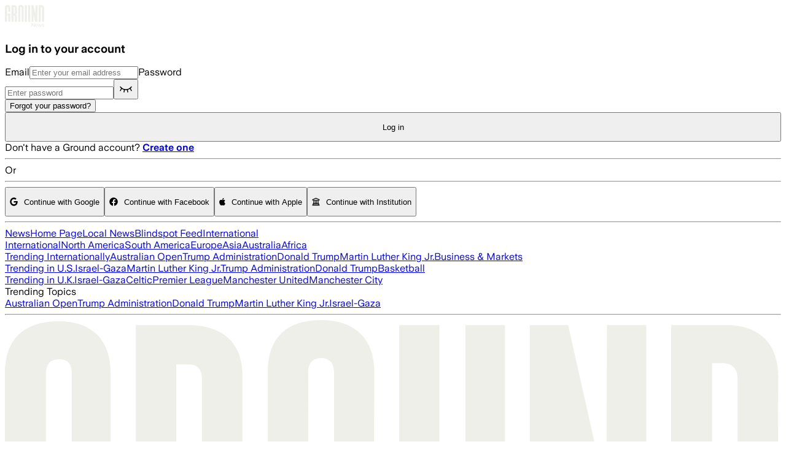

--- FILE ---
content_type: application/javascript; charset=UTF-8
request_url: https://ground.news/_next/static/chunks/ae4933f9a70a9ba5.js
body_size: 17828
content:
;!function(){try { var e="undefined"!=typeof globalThis?globalThis:"undefined"!=typeof global?global:"undefined"!=typeof window?window:"undefined"!=typeof self?self:{},n=(new e.Error).stack;n&&((e._debugIds|| (e._debugIds={}))[n]="a1683df2-f776-09ac-774f-c3462643b428")}catch(e){}}();
(globalThis.TURBOPACK||(globalThis.TURBOPACK=[])).push(["object"==typeof document?document.currentScript:void 0,488143,(e,i,t)=>{"use strict";function r({widthInt:e,heightInt:i,blurWidth:t,blurHeight:r,blurDataURL:n,objectFit:o}){let a=t?40*t:e,s=r?40*r:i,l=a&&s?`viewBox='0 0 ${a} ${s}'`:"";return`%3Csvg xmlns='http://www.w3.org/2000/svg' ${l}%3E%3Cfilter id='b' color-interpolation-filters='sRGB'%3E%3CfeGaussianBlur stdDeviation='20'/%3E%3CfeColorMatrix values='1 0 0 0 0 0 1 0 0 0 0 0 1 0 0 0 0 0 100 -1' result='s'/%3E%3CfeFlood x='0' y='0' width='100%25' height='100%25'/%3E%3CfeComposite operator='out' in='s'/%3E%3CfeComposite in2='SourceGraphic'/%3E%3CfeGaussianBlur stdDeviation='20'/%3E%3C/filter%3E%3Cimage width='100%25' height='100%25' x='0' y='0' preserveAspectRatio='${l?"none":"contain"===o?"xMidYMid":"cover"===o?"xMidYMid slice":"none"}' style='filter: url(%23b);' href='${n}'/%3E%3C/svg%3E`}Object.defineProperty(t,"__esModule",{value:!0}),Object.defineProperty(t,"getImageBlurSvg",{enumerable:!0,get:function(){return r}})},987690,(e,i,t)=>{"use strict";Object.defineProperty(t,"__esModule",{value:!0});var r={VALID_LOADERS:function(){return o},imageConfigDefault:function(){return a}};for(var n in r)Object.defineProperty(t,n,{enumerable:!0,get:r[n]});let o=["default","imgix","cloudinary","akamai","custom"],a={deviceSizes:[640,750,828,1080,1200,1920,2048,3840],imageSizes:[32,48,64,96,128,256,384],path:"/_next/image",loader:"default",loaderFile:"",domains:[],disableStaticImages:!1,minimumCacheTTL:14400,formats:["image/webp"],maximumRedirects:3,dangerouslyAllowLocalIP:!1,dangerouslyAllowSVG:!1,contentSecurityPolicy:"script-src 'none'; frame-src 'none'; sandbox;",contentDispositionType:"attachment",localPatterns:void 0,remotePatterns:[],qualities:[75],unoptimized:!1}},908927,(e,i,t)=>{"use strict";Object.defineProperty(t,"__esModule",{value:!0}),Object.defineProperty(t,"getImgProps",{enumerable:!0,get:function(){return u}}),e.r(233525);let r=e.r(543369),n=e.r(488143),o=e.r(987690),a=["-moz-initial","fill","none","scale-down",void 0];function s(e){return void 0!==e.default}function l(e){return void 0===e?e:"number"==typeof e?Number.isFinite(e)?e:NaN:"string"==typeof e&&/^[0-9]+$/.test(e)?parseInt(e,10):NaN}function u({src:e,sizes:i,unoptimized:t=!1,priority:u=!1,preload:d=!1,loading:c,className:f,quality:m,width:b,height:w,fill:p=!1,style:g,overrideSrc:h,onLoad:v,onLoadingComplete:y,placeholder:x="empty",blurDataURL:O,fetchPriority:S,decoding:E="async",layout:_,objectFit:P,objectPosition:k,lazyBoundary:C,lazyRoot:j,...M},A){var I;let T,z,N,{imgConf:W,showAltText:F,blurComplete:R,defaultLoader:V}=A,U=W||o.imageConfigDefault;if("allSizes"in U)T=U;else{let e=[...U.deviceSizes,...U.imageSizes].sort((e,i)=>e-i),i=U.deviceSizes.sort((e,i)=>e-i),t=U.qualities?.sort((e,i)=>e-i);T={...U,allSizes:e,deviceSizes:i,qualities:t}}if(void 0===V)throw Object.defineProperty(Error("images.loaderFile detected but the file is missing default export.\nRead more: https://nextjs.org/docs/messages/invalid-images-config"),"__NEXT_ERROR_CODE",{value:"E163",enumerable:!1,configurable:!0});let L=M.loader||V;delete M.loader,delete M.srcSet;let D="__next_img_default"in L;if(D){if("custom"===T.loader)throw Object.defineProperty(Error(`Image with src "${e}" is missing "loader" prop.
Read more: https://nextjs.org/docs/messages/next-image-missing-loader`),"__NEXT_ERROR_CODE",{value:"E252",enumerable:!1,configurable:!0})}else{let e=L;L=i=>{let{config:t,...r}=i;return e(r)}}if(_){"fill"===_&&(p=!0);let e={intrinsic:{maxWidth:"100%",height:"auto"},responsive:{width:"100%",height:"auto"}}[_];e&&(g={...g,...e});let t={responsive:"100vw",fill:"100vw"}[_];t&&!i&&(i=t)}let B="",q=l(b),$=l(w);if((I=e)&&"object"==typeof I&&(s(I)||void 0!==I.src)){let i=s(e)?e.default:e;if(!i.src)throw Object.defineProperty(Error(`An object should only be passed to the image component src parameter if it comes from a static image import. It must include src. Received ${JSON.stringify(i)}`),"__NEXT_ERROR_CODE",{value:"E460",enumerable:!1,configurable:!0});if(!i.height||!i.width)throw Object.defineProperty(Error(`An object should only be passed to the image component src parameter if it comes from a static image import. It must include height and width. Received ${JSON.stringify(i)}`),"__NEXT_ERROR_CODE",{value:"E48",enumerable:!1,configurable:!0});if(z=i.blurWidth,N=i.blurHeight,O=O||i.blurDataURL,B=i.src,!p)if(q||$){if(q&&!$){let e=q/i.width;$=Math.round(i.height*e)}else if(!q&&$){let e=$/i.height;q=Math.round(i.width*e)}}else q=i.width,$=i.height}let G=!u&&!d&&("lazy"===c||void 0===c);(!(e="string"==typeof e?e:B)||e.startsWith("data:")||e.startsWith("blob:"))&&(t=!0,G=!1),T.unoptimized&&(t=!0),D&&!T.dangerouslyAllowSVG&&e.split("?",1)[0].endsWith(".svg")&&(t=!0);let H=l(m),X=Object.assign(p?{position:"absolute",height:"100%",width:"100%",left:0,top:0,right:0,bottom:0,objectFit:P,objectPosition:k}:{},F?{}:{color:"transparent"},g),Y=R||"empty"===x?null:"blur"===x?`url("data:image/svg+xml;charset=utf-8,${(0,n.getImageBlurSvg)({widthInt:q,heightInt:$,blurWidth:z,blurHeight:N,blurDataURL:O||"",objectFit:X.objectFit})}")`:`url("${x}")`,Z=a.includes(X.objectFit)?"fill"===X.objectFit?"100% 100%":"cover":X.objectFit,K=Y?{backgroundSize:Z,backgroundPosition:X.objectPosition||"50% 50%",backgroundRepeat:"no-repeat",backgroundImage:Y}:{},Q=function({config:e,src:i,unoptimized:t,width:n,quality:o,sizes:a,loader:s}){if(t){let e=(0,r.getDeploymentId)();if(i.startsWith("/")&&!i.startsWith("//")&&e){let t=i.includes("?")?"&":"?";i=`${i}${t}dpl=${e}`}return{src:i,srcSet:void 0,sizes:void 0}}let{widths:l,kind:u}=function({deviceSizes:e,allSizes:i},t,r){if(r){let t=/(^|\s)(1?\d?\d)vw/g,n=[];for(let e;e=t.exec(r);)n.push(parseInt(e[2]));if(n.length){let t=.01*Math.min(...n);return{widths:i.filter(i=>i>=e[0]*t),kind:"w"}}return{widths:i,kind:"w"}}return"number"!=typeof t?{widths:e,kind:"w"}:{widths:[...new Set([t,2*t].map(e=>i.find(i=>i>=e)||i[i.length-1]))],kind:"x"}}(e,n,a),d=l.length-1;return{sizes:a||"w"!==u?a:"100vw",srcSet:l.map((t,r)=>`${s({config:e,src:i,quality:o,width:t})} ${"w"===u?t:r+1}${u}`).join(", "),src:s({config:e,src:i,quality:o,width:l[d]})}}({config:T,src:e,unoptimized:t,width:q,quality:H,sizes:i,loader:L}),J=G?"lazy":c;return{props:{...M,loading:J,fetchPriority:S,width:q,height:$,decoding:E,className:f,style:{...X,...K},sizes:Q.sizes,srcSet:Q.srcSet,src:h||Q.src},meta:{unoptimized:t,preload:d||u,placeholder:x,fill:p}}}},898879,(e,i,t)=>{"use strict";Object.defineProperty(t,"__esModule",{value:!0}),Object.defineProperty(t,"default",{enumerable:!0,get:function(){return s}});let r=e.r(271645),n="undefined"==typeof window,o=n?()=>{}:r.useLayoutEffect,a=n?()=>{}:r.useEffect;function s(e){let{headManager:i,reduceComponentsToState:t}=e;function s(){if(i&&i.mountedInstances){let e=r.Children.toArray(Array.from(i.mountedInstances).filter(Boolean));i.updateHead(t(e))}}return n&&(i?.mountedInstances?.add(e.children),s()),o(()=>(i?.mountedInstances?.add(e.children),()=>{i?.mountedInstances?.delete(e.children)})),o(()=>(i&&(i._pendingUpdate=s),()=>{i&&(i._pendingUpdate=s)})),a(()=>(i&&i._pendingUpdate&&(i._pendingUpdate(),i._pendingUpdate=null),()=>{i&&i._pendingUpdate&&(i._pendingUpdate(),i._pendingUpdate=null)})),null}},325633,(e,i,t)=>{"use strict";Object.defineProperty(t,"__esModule",{value:!0});var r={default:function(){return w},defaultHead:function(){return c}};for(var n in r)Object.defineProperty(t,n,{enumerable:!0,get:r[n]});let o=e.r(555682),a=e.r(190809),s=e.r(843476),l=a._(e.r(271645)),u=o._(e.r(898879)),d=e.r(742732);function c(){return[(0,s.jsx)("meta",{charSet:"utf-8"},"charset"),(0,s.jsx)("meta",{name:"viewport",content:"width=device-width"},"viewport")]}function f(e,i){return"string"==typeof i||"number"==typeof i?e:i.type===l.default.Fragment?e.concat(l.default.Children.toArray(i.props.children).reduce((e,i)=>"string"==typeof i||"number"==typeof i?e:e.concat(i),[])):e.concat(i)}e.r(233525);let m=["name","httpEquiv","charSet","itemProp"];function b(e){let i,t,r,n;return e.reduce(f,[]).reverse().concat(c().reverse()).filter((i=new Set,t=new Set,r=new Set,n={},e=>{let o=!0,a=!1;if(e.key&&"number"!=typeof e.key&&e.key.indexOf("$")>0){a=!0;let t=e.key.slice(e.key.indexOf("$")+1);i.has(t)?o=!1:i.add(t)}switch(e.type){case"title":case"base":t.has(e.type)?o=!1:t.add(e.type);break;case"meta":for(let i=0,t=m.length;i<t;i++){let t=m[i];if(e.props.hasOwnProperty(t))if("charSet"===t)r.has(t)?o=!1:r.add(t);else{let i=e.props[t],r=n[t]||new Set;("name"!==t||!a)&&r.has(i)?o=!1:(r.add(i),n[t]=r)}}}return o})).reverse().map((e,i)=>{let t=e.key||i;return l.default.cloneElement(e,{key:t})})}let w=function({children:e}){let i=(0,l.useContext)(d.HeadManagerContext);return(0,s.jsx)(u.default,{reduceComponentsToState:b,headManager:i,children:e})};("function"==typeof t.default||"object"==typeof t.default&&null!==t.default)&&void 0===t.default.__esModule&&(Object.defineProperty(t.default,"__esModule",{value:!0}),Object.assign(t.default,t),i.exports=t.default)},918556,(e,i,t)=>{"use strict";Object.defineProperty(t,"__esModule",{value:!0}),Object.defineProperty(t,"ImageConfigContext",{enumerable:!0,get:function(){return o}});let r=e.r(555682)._(e.r(271645)),n=e.r(987690),o=r.default.createContext(n.imageConfigDefault)},670965,(e,i,t)=>{"use strict";function r(e,i){let t=e||75;return i?.qualities?.length?i.qualities.reduce((e,i)=>Math.abs(i-t)<Math.abs(e-t)?i:e,0):t}Object.defineProperty(t,"__esModule",{value:!0}),Object.defineProperty(t,"findClosestQuality",{enumerable:!0,get:function(){return r}})},1948,(e,i,t)=>{"use strict";Object.defineProperty(t,"__esModule",{value:!0}),Object.defineProperty(t,"default",{enumerable:!0,get:function(){return a}});let r=e.r(670965),n=e.r(543369);function o({config:e,src:i,width:t,quality:o}){if(i.startsWith("/")&&i.includes("?")&&e.localPatterns?.length===1&&"**"===e.localPatterns[0].pathname&&""===e.localPatterns[0].search)throw Object.defineProperty(Error(`Image with src "${i}" is using a query string which is not configured in images.localPatterns.
Read more: https://nextjs.org/docs/messages/next-image-unconfigured-localpatterns`),"__NEXT_ERROR_CODE",{value:"E871",enumerable:!1,configurable:!0});let a=(0,r.findClosestQuality)(o,e),s=(0,n.getDeploymentId)();return`${e.path}?url=${encodeURIComponent(i)}&w=${t}&q=${a}${i.startsWith("/")&&s?`&dpl=${s}`:""}`}o.__next_img_default=!0;let a=o},605500,(e,i,t)=>{"use strict";Object.defineProperty(t,"__esModule",{value:!0}),Object.defineProperty(t,"Image",{enumerable:!0,get:function(){return y}});let r=e.r(555682),n=e.r(190809),o=e.r(843476),a=n._(e.r(271645)),s=r._(e.r(174080)),l=r._(e.r(325633)),u=e.r(908927),d=e.r(987690),c=e.r(918556);e.r(233525);let f=e.r(65856),m=r._(e.r(1948)),b=e.r(818581),w={deviceSizes:[370,600,1024,1440],imageSizes:[64,128,256],qualities:[75],path:"/_next/image",loader:"default",dangerouslyAllowSVG:!1,unoptimized:!1};function p(e,i,t,r,n,o,a){let s=e?.src;e&&e["data-loaded-src"]!==s&&(e["data-loaded-src"]=s,("decode"in e?e.decode():Promise.resolve()).catch(()=>{}).then(()=>{if(e.parentElement&&e.isConnected){if("empty"!==i&&n(!0),t?.current){let i=new Event("load");Object.defineProperty(i,"target",{writable:!1,value:e});let r=!1,n=!1;t.current({...i,nativeEvent:i,currentTarget:e,target:e,isDefaultPrevented:()=>r,isPropagationStopped:()=>n,persist:()=>{},preventDefault:()=>{r=!0,i.preventDefault()},stopPropagation:()=>{n=!0,i.stopPropagation()}})}r?.current&&r.current(e)}}))}function g(e){return a.use?{fetchPriority:e}:{fetchpriority:e}}"undefined"==typeof window&&(globalThis.__NEXT_IMAGE_IMPORTED=!0);let h=(0,a.forwardRef)(({src:e,srcSet:i,sizes:t,height:r,width:n,decoding:s,className:l,style:u,fetchPriority:d,placeholder:c,loading:f,unoptimized:m,fill:w,onLoadRef:h,onLoadingCompleteRef:v,setBlurComplete:y,setShowAltText:x,sizesInput:O,onLoad:S,onError:E,..._},P)=>{let k=(0,a.useCallback)(e=>{e&&(E&&(e.src=e.src),e.complete&&p(e,c,h,v,y,m,O))},[e,c,h,v,y,E,m,O]),C=(0,b.useMergedRef)(P,k);return(0,o.jsx)("img",{..._,...g(d),loading:f,width:n,height:r,decoding:s,"data-nimg":w?"fill":"1",className:l,style:u,sizes:t,srcSet:i,src:e,ref:C,onLoad:e=>{p(e.currentTarget,c,h,v,y,m,O)},onError:e=>{x(!0),"empty"!==c&&y(!0),E&&E(e)}})});function v({isAppRouter:e,imgAttributes:i}){let t={as:"image",imageSrcSet:i.srcSet,imageSizes:i.sizes,crossOrigin:i.crossOrigin,referrerPolicy:i.referrerPolicy,...g(i.fetchPriority)};return e&&s.default.preload?(s.default.preload(i.src,t),null):(0,o.jsx)(l.default,{children:(0,o.jsx)("link",{rel:"preload",href:i.srcSet?void 0:i.src,...t},"__nimg-"+i.src+i.srcSet+i.sizes)})}let y=(0,a.forwardRef)((e,i)=>{let t=(0,a.useContext)(f.RouterContext),r=(0,a.useContext)(c.ImageConfigContext),n=(0,a.useMemo)(()=>{let e=w||r||d.imageConfigDefault,i=[...e.deviceSizes,...e.imageSizes].sort((e,i)=>e-i),t=e.deviceSizes.sort((e,i)=>e-i),n=e.qualities?.sort((e,i)=>e-i);return{...e,allSizes:i,deviceSizes:t,qualities:n,localPatterns:"undefined"==typeof window?r?.localPatterns:e.localPatterns}},[r]),{onLoad:s,onLoadingComplete:l}=e,b=(0,a.useRef)(s);(0,a.useEffect)(()=>{b.current=s},[s]);let p=(0,a.useRef)(l);(0,a.useEffect)(()=>{p.current=l},[l]);let[g,y]=(0,a.useState)(!1),[x,O]=(0,a.useState)(!1),{props:S,meta:E}=(0,u.getImgProps)(e,{defaultLoader:m.default,imgConf:n,blurComplete:g,showAltText:x});return(0,o.jsxs)(o.Fragment,{children:[(0,o.jsx)(h,{...S,unoptimized:E.unoptimized,placeholder:E.placeholder,fill:E.fill,onLoadRef:b,onLoadingCompleteRef:p,setBlurComplete:y,setShowAltText:O,sizesInput:e.sizes,ref:i}),E.preload?(0,o.jsx)(v,{isAppRouter:!t,imgAttributes:S}):null]})});("function"==typeof t.default||"object"==typeof t.default&&null!==t.default)&&void 0===t.default.__esModule&&(Object.defineProperty(t.default,"__esModule",{value:!0}),Object.assign(t.default,t),i.exports=t.default)},794909,(e,i,t)=>{"use strict";Object.defineProperty(t,"__esModule",{value:!0});var r={default:function(){return d},getImageProps:function(){return u}};for(var n in r)Object.defineProperty(t,n,{enumerable:!0,get:r[n]});let o=e.r(555682),a=e.r(908927),s=e.r(605500),l=o._(e.r(1948));function u(e){let{props:i}=(0,a.getImgProps)(e,{defaultLoader:l.default,imgConf:{deviceSizes:[370,600,1024,1440],imageSizes:[64,128,256],qualities:[75],path:"/_next/image",loader:"default",dangerouslyAllowSVG:!1,unoptimized:!1}});for(let[e,t]of Object.entries(i))void 0===t&&delete i[e];return{props:i}}let d=s.Image},657688,(e,i,t)=>{i.exports=e.r(794909)},176822,(e,i,t)=>{!function(r,n){"use strict";var o="function",a="undefined",s="object",l="string",u="major",d="model",c="name",f="type",m="vendor",b="version",w="architecture",p="console",g="mobile",h="tablet",v="smarttv",y="wearable",x="embedded",O="Amazon",S="Apple",E="ASUS",_="BlackBerry",P="Browser",k="Chrome",C="Firefox",j="Google",M="Huawei",A="Microsoft",I="Motorola",T="Opera",z="Samsung",N="Sharp",W="Sony",F="Xiaomi",R="Zebra",V="Facebook",U="Chromium OS",L="Mac OS",D=" Browser",B=function(e,i){var t={};for(var r in e)i[r]&&i[r].length%2==0?t[r]=i[r].concat(e[r]):t[r]=e[r];return t},q=function(e){for(var i={},t=0;t<e.length;t++)i[e[t].toUpperCase()]=e[t];return i},$=function(e,i){return typeof e===l&&-1!==G(i).indexOf(G(e))},G=function(e){return e.toLowerCase()},H=function(e,i){if(typeof e===l)return e=e.replace(/^\s\s*/,""),typeof i===a?e:e.substring(0,500)},X=function(e,i){for(var t,r,n,a,l,u,d=0;d<i.length&&!l;){var c=i[d],f=i[d+1];for(t=r=0;t<c.length&&!l&&c[t];)if(l=c[t++].exec(e))for(n=0;n<f.length;n++)u=l[++r],typeof(a=f[n])===s&&a.length>0?2===a.length?typeof a[1]==o?this[a[0]]=a[1].call(this,u):this[a[0]]=a[1]:3===a.length?typeof a[1]!==o||a[1].exec&&a[1].test?this[a[0]]=u?u.replace(a[1],a[2]):void 0:this[a[0]]=u?a[1].call(this,u,a[2]):void 0:4===a.length&&(this[a[0]]=u?a[3].call(this,u.replace(a[1],a[2])):void 0):this[a]=u||void 0;d+=2}},Y=function(e,i){for(var t in i)if(typeof i[t]===s&&i[t].length>0){for(var r=0;r<i[t].length;r++)if($(i[t][r],e))return"?"===t?void 0:t}else if($(i[t],e))return"?"===t?void 0:t;return i.hasOwnProperty("*")?i["*"]:e},Z={ME:"4.90","NT 3.11":"NT3.51","NT 4.0":"NT4.0",2e3:"NT 5.0",XP:["NT 5.1","NT 5.2"],Vista:"NT 6.0",7:"NT 6.1",8:"NT 6.2",8.1:"NT 6.3",10:["NT 6.4","NT 10.0"],RT:"ARM"},K={browser:[[/\b(?:crmo|crios)\/([\w\.]+)/i],[b,[c,"Chrome"]],[/edg(?:e|ios|a)?\/([\w\.]+)/i],[b,[c,"Edge"]],[/(opera mini)\/([-\w\.]+)/i,/(opera [mobiletab]{3,6})\b.+version\/([-\w\.]+)/i,/(opera)(?:.+version\/|[\/ ]+)([\w\.]+)/i],[c,b],[/opios[\/ ]+([\w\.]+)/i],[b,[c,T+" Mini"]],[/\bop(?:rg)?x\/([\w\.]+)/i],[b,[c,T+" GX"]],[/\bopr\/([\w\.]+)/i],[b,[c,T]],[/\bb[ai]*d(?:uhd|[ub]*[aekoprswx]{5,6})[\/ ]?([\w\.]+)/i],[b,[c,"Baidu"]],[/\b(?:mxbrowser|mxios|myie2)\/?([-\w\.]*)\b/i],[b,[c,"Maxthon"]],[/(kindle)\/([\w\.]+)/i,/(lunascape|maxthon|netfront|jasmine|blazer|sleipnir)[\/ ]?([\w\.]*)/i,/(avant|iemobile|slim(?:browser|boat|jet))[\/ ]?([\d\.]*)/i,/(?:ms|\()(ie) ([\w\.]+)/i,/(flock|rockmelt|midori|epiphany|silk|skyfire|ovibrowser|bolt|iron|vivaldi|iridium|phantomjs|bowser|qupzilla|falkon|rekonq|puffin|brave|whale(?!.+naver)|qqbrowserlite|duckduckgo|klar|helio|(?=comodo_)?dragon)\/([-\w\.]+)/i,/(heytap|ovi|115)browser\/([\d\.]+)/i,/(weibo)__([\d\.]+)/i],[c,b],[/quark(?:pc)?\/([-\w\.]+)/i],[b,[c,"Quark"]],[/\bddg\/([\w\.]+)/i],[b,[c,"DuckDuckGo"]],[/(?:\buc? ?browser|(?:juc.+)ucweb)[\/ ]?([\w\.]+)/i],[b,[c,"UC"+P]],[/microm.+\bqbcore\/([\w\.]+)/i,/\bqbcore\/([\w\.]+).+microm/i,/micromessenger\/([\w\.]+)/i],[b,[c,"WeChat"]],[/konqueror\/([\w\.]+)/i],[b,[c,"Konqueror"]],[/trident.+rv[: ]([\w\.]{1,9})\b.+like gecko/i],[b,[c,"IE"]],[/ya(?:search)?browser\/([\w\.]+)/i],[b,[c,"Yandex"]],[/slbrowser\/([\w\.]+)/i],[b,[c,"Smart Lenovo "+P]],[/(avast|avg)\/([\w\.]+)/i],[[c,/(.+)/,"$1 Secure "+P],b],[/\bfocus\/([\w\.]+)/i],[b,[c,C+" Focus"]],[/\bopt\/([\w\.]+)/i],[b,[c,T+" Touch"]],[/coc_coc\w+\/([\w\.]+)/i],[b,[c,"Coc Coc"]],[/dolfin\/([\w\.]+)/i],[b,[c,"Dolphin"]],[/coast\/([\w\.]+)/i],[b,[c,T+" Coast"]],[/miuibrowser\/([\w\.]+)/i],[b,[c,"MIUI"+D]],[/fxios\/([\w\.-]+)/i],[b,[c,C]],[/\bqihoobrowser\/?([\w\.]*)/i],[b,[c,"360"]],[/\b(qq)\/([\w\.]+)/i],[[c,/(.+)/,"$1Browser"],b],[/(oculus|sailfish|huawei|vivo|pico)browser\/([\w\.]+)/i],[[c,/(.+)/,"$1"+D],b],[/samsungbrowser\/([\w\.]+)/i],[b,[c,z+" Internet"]],[/metasr[\/ ]?([\d\.]+)/i],[b,[c,"Sogou Explorer"]],[/(sogou)mo\w+\/([\d\.]+)/i],[[c,"Sogou Mobile"],b],[/(electron)\/([\w\.]+) safari/i,/(tesla)(?: qtcarbrowser|\/(20\d\d\.[-\w\.]+))/i,/m?(qqbrowser|2345(?=browser|chrome|explorer))\w*[\/ ]?v?([\w\.]+)/i],[c,b],[/(lbbrowser|rekonq)/i,/\[(linkedin)app\]/i],[c],[/ome\/([\w\.]+) \w* ?(iron) saf/i,/ome\/([\w\.]+).+qihu (360)[es]e/i],[b,c],[/((?:fban\/fbios|fb_iab\/fb4a)(?!.+fbav)|;fbav\/([\w\.]+);)/i],[[c,V],b],[/(Klarna)\/([\w\.]+)/i,/(kakao(?:talk|story))[\/ ]([\w\.]+)/i,/(naver)\(.*?(\d+\.[\w\.]+).*\)/i,/safari (line)\/([\w\.]+)/i,/\b(line)\/([\w\.]+)\/iab/i,/(alipay)client\/([\w\.]+)/i,/(twitter)(?:and| f.+e\/([\w\.]+))/i,/(chromium|instagram|snapchat)[\/ ]([-\w\.]+)/i],[c,b],[/\bgsa\/([\w\.]+) .*safari\//i],[b,[c,"GSA"]],[/musical_ly(?:.+app_?version\/|_)([\w\.]+)/i],[b,[c,"TikTok"]],[/headlesschrome(?:\/([\w\.]+)| )/i],[b,[c,k+" Headless"]],[/ wv\).+(chrome)\/([\w\.]+)/i],[[c,k+" WebView"],b],[/droid.+ version\/([\w\.]+)\b.+(?:mobile safari|safari)/i],[b,[c,"Android "+P]],[/(chrome|omniweb|arora|[tizenoka]{5} ?browser)\/v?([\w\.]+)/i],[c,b],[/version\/([\w\.\,]+) .*mobile\/\w+ (safari)/i],[b,[c,"Mobile Safari"]],[/version\/([\w(\.|\,)]+) .*(mobile ?safari|safari)/i],[b,c],[/webkit.+?(mobile ?safari|safari)(\/[\w\.]+)/i],[c,[b,Y,{"1.0":"/8",1.2:"/1",1.3:"/3","2.0":"/412","2.0.2":"/416","2.0.3":"/417","2.0.4":"/419","?":"/"}]],[/(webkit|khtml)\/([\w\.]+)/i],[c,b],[/(navigator|netscape\d?)\/([-\w\.]+)/i],[[c,"Netscape"],b],[/(wolvic|librewolf)\/([\w\.]+)/i],[c,b],[/mobile vr; rv:([\w\.]+)\).+firefox/i],[b,[c,C+" Reality"]],[/ekiohf.+(flow)\/([\w\.]+)/i,/(swiftfox)/i,/(icedragon|iceweasel|camino|chimera|fennec|maemo browser|minimo|conkeror)[\/ ]?([\w\.\+]+)/i,/(seamonkey|k-meleon|icecat|iceape|firebird|phoenix|palemoon|basilisk|waterfox)\/([-\w\.]+)$/i,/(firefox)\/([\w\.]+)/i,/(mozilla)\/([\w\.]+) .+rv\:.+gecko\/\d+/i,/(polaris|lynx|dillo|icab|doris|amaya|w3m|netsurf|obigo|mosaic|(?:go|ice|up)[\. ]?browser)[-\/ ]?v?([\w\.]+)/i,/(links) \(([\w\.]+)/i],[c,[b,/_/g,"."]],[/(cobalt)\/([\w\.]+)/i],[c,[b,/master.|lts./,""]]],cpu:[[/(?:(amd|x(?:(?:86|64)[-_])?|wow|win)64)[;\)]/i],[[w,"amd64"]],[/(ia32(?=;))/i],[[w,G]],[/((?:i[346]|x)86)[;\)]/i],[[w,"ia32"]],[/\b(aarch64|arm(v?8e?l?|_?64))\b/i],[[w,"arm64"]],[/\b(arm(?:v[67])?ht?n?[fl]p?)\b/i],[[w,"armhf"]],[/windows (ce|mobile); ppc;/i],[[w,"arm"]],[/((?:ppc|powerpc)(?:64)?)(?: mac|;|\))/i],[[w,/ower/,"",G]],[/(sun4\w)[;\)]/i],[[w,"sparc"]],[/((?:avr32|ia64(?=;))|68k(?=\))|\barm(?=v(?:[1-7]|[5-7]1)l?|;|eabi)|(?=atmel )avr|(?:irix|mips|sparc)(?:64)?\b|pa-risc)/i],[[w,G]]],device:[[/\b(sch-i[89]0\d|shw-m380s|sm-[ptx]\w{2,4}|gt-[pn]\d{2,4}|sgh-t8[56]9|nexus 10)/i],[d,[m,z],[f,h]],[/\b((?:s[cgp]h|gt|sm)-(?![lr])\w+|sc[g-]?[\d]+a?|galaxy nexus)/i,/samsung[- ]((?!sm-[lr])[-\w]+)/i,/sec-(sgh\w+)/i],[d,[m,z],[f,g]],[/(?:\/|\()(ip(?:hone|od)[\w, ]*)(?:\/|;)/i],[d,[m,S],[f,g]],[/\((ipad);[-\w\),; ]+apple/i,/applecoremedia\/[\w\.]+ \((ipad)/i,/\b(ipad)\d\d?,\d\d?[;\]].+ios/i],[d,[m,S],[f,h]],[/(macintosh);/i],[d,[m,S]],[/\b(sh-?[altvz]?\d\d[a-ekm]?)/i],[d,[m,N],[f,g]],[/(?:honor)([-\w ]+)[;\)]/i],[d,[m,"Honor"],[f,g]],[/\b((?:ag[rs][23]?|bah2?|sht?|btv)-a?[lw]\d{2})\b(?!.+d\/s)/i],[d,[m,M],[f,h]],[/(?:huawei)([-\w ]+)[;\)]/i,/\b(nexus 6p|\w{2,4}e?-[atu]?[ln][\dx][012359c][adn]?)\b(?!.+d\/s)/i],[d,[m,M],[f,g]],[/\b(poco[\w ]+|m2\d{3}j\d\d[a-z]{2})(?: bui|\))/i,/\b; (\w+) build\/hm\1/i,/\b(hm[-_ ]?note?[_ ]?(?:\d\w)?) bui/i,/\b(redmi[\-_ ]?(?:note|k)?[\w_ ]+)(?: bui|\))/i,/oid[^\)]+; (m?[12][0-389][01]\w{3,6}[c-y])( bui|; wv|\))/i,/\b(mi[-_ ]?(?:a\d|one|one[_ ]plus|note lte|max|cc)?[_ ]?(?:\d?\w?)[_ ]?(?:plus|se|lite|pro)?)(?: bui|\))/i],[[d,/_/g," "],[m,F],[f,g]],[/oid[^\)]+; (2\d{4}(283|rpbf)[cgl])( bui|\))/i,/\b(mi[-_ ]?(?:pad)(?:[\w_ ]+))(?: bui|\))/i],[[d,/_/g," "],[m,F],[f,h]],[/; (\w+) bui.+ oppo/i,/\b(cph[12]\d{3}|p(?:af|c[al]|d\w|e[ar])[mt]\d0|x9007|a101op)\b/i],[d,[m,"OPPO"],[f,g]],[/\b(opd2\d{3}a?) bui/i],[d,[m,"OPPO"],[f,h]],[/vivo (\w+)(?: bui|\))/i,/\b(v[12]\d{3}\w?[at])(?: bui|;)/i],[d,[m,"Vivo"],[f,g]],[/\b(rmx[1-3]\d{3})(?: bui|;|\))/i],[d,[m,"Realme"],[f,g]],[/\b(milestone|droid(?:[2-4x]| (?:bionic|x2|pro|razr))?:?( 4g)?)\b[\w ]+build\//i,/\bmot(?:orola)?[- ](\w*)/i,/((?:moto[\w\(\) ]+|xt\d{3,4}|nexus 6)(?= bui|\)))/i],[d,[m,I],[f,g]],[/\b(mz60\d|xoom[2 ]{0,2}) build\//i],[d,[m,I],[f,h]],[/((?=lg)?[vl]k\-?\d{3}) bui| 3\.[-\w; ]{10}lg?-([06cv9]{3,4})/i],[d,[m,"LG"],[f,h]],[/(lm(?:-?f100[nv]?|-[\w\.]+)(?= bui|\))|nexus [45])/i,/\blg[-e;\/ ]+((?!browser|netcast|android tv)\w+)/i,/\blg-?([\d\w]+) bui/i],[d,[m,"LG"],[f,g]],[/(ideatab[-\w ]+)/i,/lenovo ?(s[56]000[-\w]+|tab(?:[\w ]+)|yt[-\d\w]{6}|tb[-\d\w]{6})/i],[d,[m,"Lenovo"],[f,h]],[/(?:maemo|nokia).*(n900|lumia \d+)/i,/nokia[-_ ]?([-\w\.]*)/i],[[d,/_/g," "],[m,"Nokia"],[f,g]],[/(pixel c)\b/i],[d,[m,j],[f,h]],[/droid.+; (pixel[\daxl ]{0,6})(?: bui|\))/i],[d,[m,j],[f,g]],[/droid.+; (a?\d[0-2]{2}so|[c-g]\d{4}|so[-gl]\w+|xq-a\w[4-7][12])(?= bui|\).+chrome\/(?![1-6]{0,1}\d\.))/i],[d,[m,W],[f,g]],[/sony tablet [ps]/i,/\b(?:sony)?sgp\w+(?: bui|\))/i],[[d,"Xperia Tablet"],[m,W],[f,h]],[/ (kb2005|in20[12]5|be20[12][59])\b/i,/(?:one)?(?:plus)? (a\d0\d\d)(?: b|\))/i],[d,[m,"OnePlus"],[f,g]],[/(alexa)webm/i,/(kf[a-z]{2}wi|aeo(?!bc)\w\w)( bui|\))/i,/(kf[a-z]+)( bui|\)).+silk\//i],[d,[m,O],[f,h]],[/((?:sd|kf)[0349hijorstuw]+)( bui|\)).+silk\//i],[[d,/(.+)/g,"Fire Phone $1"],[m,O],[f,g]],[/(playbook);[-\w\),; ]+(rim)/i],[d,m,[f,h]],[/\b((?:bb[a-f]|st[hv])100-\d)/i,/\(bb10; (\w+)/i],[d,[m,_],[f,g]],[/(?:\b|asus_)(transfo[prime ]{4,10} \w+|eeepc|slider \w+|nexus 7|padfone|p00[cj])/i],[d,[m,E],[f,h]],[/ (z[bes]6[027][012][km][ls]|zenfone \d\w?)\b/i],[d,[m,E],[f,g]],[/(nexus 9)/i],[d,[m,"HTC"],[f,h]],[/(htc)[-;_ ]{1,2}([\w ]+(?=\)| bui)|\w+)/i,/(zte)[- ]([\w ]+?)(?: bui|\/|\))/i,/(alcatel|geeksphone|nexian|panasonic(?!(?:;|\.))|sony(?!-bra))[-_ ]?([-\w]*)/i],[m,[d,/_/g," "],[f,g]],[/droid [\w\.]+; ((?:8[14]9[16]|9(?:0(?:48|60|8[01])|1(?:3[27]|66)|2(?:6[69]|9[56])|466))[gqswx])\w*(\)| bui)/i],[d,[m,"TCL"],[f,h]],[/(itel) ((\w+))/i],[[m,G],d,[f,Y,{tablet:["p10001l","w7001"],"*":"mobile"}]],[/droid.+; ([ab][1-7]-?[0178a]\d\d?)/i],[d,[m,"Acer"],[f,h]],[/droid.+; (m[1-5] note) bui/i,/\bmz-([-\w]{2,})/i],[d,[m,"Meizu"],[f,g]],[/; ((?:power )?armor(?:[\w ]{0,8}))(?: bui|\))/i],[d,[m,"Ulefone"],[f,g]],[/; (energy ?\w+)(?: bui|\))/i,/; energizer ([\w ]+)(?: bui|\))/i],[d,[m,"Energizer"],[f,g]],[/; cat (b35);/i,/; (b15q?|s22 flip|s48c|s62 pro)(?: bui|\))/i],[d,[m,"Cat"],[f,g]],[/((?:new )?andromax[\w- ]+)(?: bui|\))/i],[d,[m,"Smartfren"],[f,g]],[/droid.+; (a(?:015|06[35]|142p?))/i],[d,[m,"Nothing"],[f,g]],[/(blackberry|benq|palm(?=\-)|sonyericsson|acer|asus|dell|meizu|motorola|polytron|infinix|tecno|micromax|advan)[-_ ]?([-\w]*)/i,/; (imo) ((?!tab)[\w ]+?)(?: bui|\))/i,/(hp) ([\w ]+\w)/i,/(asus)-?(\w+)/i,/(microsoft); (lumia[\w ]+)/i,/(lenovo)[-_ ]?([-\w]+)/i,/(jolla)/i,/(oppo) ?([\w ]+) bui/i],[m,d,[f,g]],[/(imo) (tab \w+)/i,/(kobo)\s(ereader|touch)/i,/(archos) (gamepad2?)/i,/(hp).+(touchpad(?!.+tablet)|tablet)/i,/(kindle)\/([\w\.]+)/i,/(nook)[\w ]+build\/(\w+)/i,/(dell) (strea[kpr\d ]*[\dko])/i,/(le[- ]+pan)[- ]+(\w{1,9}) bui/i,/(trinity)[- ]*(t\d{3}) bui/i,/(gigaset)[- ]+(q\w{1,9}) bui/i,/(vodafone) ([\w ]+)(?:\)| bui)/i],[m,d,[f,h]],[/(surface duo)/i],[d,[m,A],[f,h]],[/droid [\d\.]+; (fp\du?)(?: b|\))/i],[d,[m,"Fairphone"],[f,g]],[/(u304aa)/i],[d,[m,"AT&T"],[f,g]],[/\bsie-(\w*)/i],[d,[m,"Siemens"],[f,g]],[/\b(rct\w+) b/i],[d,[m,"RCA"],[f,h]],[/\b(venue[\d ]{2,7}) b/i],[d,[m,"Dell"],[f,h]],[/\b(q(?:mv|ta)\w+) b/i],[d,[m,"Verizon"],[f,h]],[/\b(?:barnes[& ]+noble |bn[rt])([\w\+ ]*) b/i],[d,[m,"Barnes & Noble"],[f,h]],[/\b(tm\d{3}\w+) b/i],[d,[m,"NuVision"],[f,h]],[/\b(k88) b/i],[d,[m,"ZTE"],[f,h]],[/\b(nx\d{3}j) b/i],[d,[m,"ZTE"],[f,g]],[/\b(gen\d{3}) b.+49h/i],[d,[m,"Swiss"],[f,g]],[/\b(zur\d{3}) b/i],[d,[m,"Swiss"],[f,h]],[/\b((zeki)?tb.*\b) b/i],[d,[m,"Zeki"],[f,h]],[/\b([yr]\d{2}) b/i,/\b(dragon[- ]+touch |dt)(\w{5}) b/i],[[m,"Dragon Touch"],d,[f,h]],[/\b(ns-?\w{0,9}) b/i],[d,[m,"Insignia"],[f,h]],[/\b((nxa|next)-?\w{0,9}) b/i],[d,[m,"NextBook"],[f,h]],[/\b(xtreme\_)?(v(1[045]|2[015]|[3469]0|7[05])) b/i],[[m,"Voice"],d,[f,g]],[/\b(lvtel\-)?(v1[12]) b/i],[[m,"LvTel"],d,[f,g]],[/\b(ph-1) /i],[d,[m,"Essential"],[f,g]],[/\b(v(100md|700na|7011|917g).*\b) b/i],[d,[m,"Envizen"],[f,h]],[/\b(trio[-\w\. ]+) b/i],[d,[m,"MachSpeed"],[f,h]],[/\btu_(1491) b/i],[d,[m,"Rotor"],[f,h]],[/(shield[\w ]+) b/i],[d,[m,"Nvidia"],[f,h]],[/(sprint) (\w+)/i],[m,d,[f,g]],[/(kin\.[onetw]{3})/i],[[d,/\./g," "],[m,A],[f,g]],[/droid.+; (cc6666?|et5[16]|mc[239][23]x?|vc8[03]x?)\)/i],[d,[m,R],[f,h]],[/droid.+; (ec30|ps20|tc[2-8]\d[kx])\)/i],[d,[m,R],[f,g]],[/smart-tv.+(samsung)/i],[m,[f,v]],[/hbbtv.+maple;(\d+)/i],[[d,/^/,"SmartTV"],[m,z],[f,v]],[/(nux; netcast.+smarttv|lg (netcast\.tv-201\d|android tv))/i],[[m,"LG"],[f,v]],[/(apple) ?tv/i],[m,[d,S+" TV"],[f,v]],[/crkey/i],[[d,k+"cast"],[m,j],[f,v]],[/droid.+aft(\w+)( bui|\))/i],[d,[m,O],[f,v]],[/\(dtv[\);].+(aquos)/i,/(aquos-tv[\w ]+)\)/i],[d,[m,N],[f,v]],[/(bravia[\w ]+)( bui|\))/i],[d,[m,W],[f,v]],[/(mitv-\w{5}) bui/i],[d,[m,F],[f,v]],[/Hbbtv.*(technisat) (.*);/i],[m,d,[f,v]],[/\b(roku)[\dx]*[\)\/]((?:dvp-)?[\d\.]*)/i,/hbbtv\/\d+\.\d+\.\d+ +\([\w\+ ]*; *([\w\d][^;]*);([^;]*)/i],[[m,H],[d,H],[f,v]],[/\b(android tv|smart[- ]?tv|opera tv|tv; rv:)\b/i],[[f,v]],[/(ouya)/i,/(nintendo) ([wids3utch]+)/i],[m,d,[f,p]],[/droid.+; (shield) bui/i],[d,[m,"Nvidia"],[f,p]],[/(playstation [345portablevi]+)/i],[d,[m,W],[f,p]],[/\b(xbox(?: one)?(?!; xbox))[\); ]/i],[d,[m,A],[f,p]],[/\b(sm-[lr]\d\d[05][fnuw]?s?)\b/i],[d,[m,z],[f,y]],[/((pebble))app/i],[m,d,[f,y]],[/(watch)(?: ?os[,\/]|\d,\d\/)[\d\.]+/i],[d,[m,S],[f,y]],[/droid.+; (glass) \d/i],[d,[m,j],[f,y]],[/droid.+; (wt63?0{2,3})\)/i],[d,[m,R],[f,y]],[/droid.+; (glass) \d/i],[d,[m,j],[f,y]],[/(pico) (4|neo3(?: link|pro)?)/i],[m,d,[f,y]],[/; (quest( \d| pro)?)/i],[d,[m,V],[f,y]],[/(tesla)(?: qtcarbrowser|\/[-\w\.]+)/i],[m,[f,x]],[/(aeobc)\b/i],[d,[m,O],[f,x]],[/droid .+?; ([^;]+?)(?: bui|; wv\)|\) applew).+? mobile safari/i],[d,[f,g]],[/droid .+?; ([^;]+?)(?: bui|\) applew).+?(?! mobile) safari/i],[d,[f,h]],[/\b((tablet|tab)[;\/]|focus\/\d(?!.+mobile))/i],[[f,h]],[/(phone|mobile(?:[;\/]| [ \w\/\.]*safari)|pda(?=.+windows ce))/i],[[f,g]],[/(android[-\w\. ]{0,9});.+buil/i],[d,[m,"Generic"]]],engine:[[/windows.+ edge\/([\w\.]+)/i],[b,[c,"EdgeHTML"]],[/(arkweb)\/([\w\.]+)/i],[c,b],[/webkit\/537\.36.+chrome\/(?!27)([\w\.]+)/i],[b,[c,"Blink"]],[/(presto)\/([\w\.]+)/i,/(webkit|trident|netfront|netsurf|amaya|lynx|w3m|goanna|servo)\/([\w\.]+)/i,/ekioh(flow)\/([\w\.]+)/i,/(khtml|tasman|links)[\/ ]\(?([\w\.]+)/i,/(icab)[\/ ]([23]\.[\d\.]+)/i,/\b(libweb)/i],[c,b],[/rv\:([\w\.]{1,9})\b.+(gecko)/i],[b,c]],os:[[/microsoft (windows) (vista|xp)/i],[c,b],[/(windows (?:phone(?: os)?|mobile))[\/ ]?([\d\.\w ]*)/i],[c,[b,Y,Z]],[/windows nt 6\.2; (arm)/i,/windows[\/ ]?([ntce\d\. ]+\w)(?!.+xbox)/i,/(?:win(?=3|9|n)|win 9x )([nt\d\.]+)/i],[[b,Y,Z],[c,"Windows"]],[/ip[honead]{2,4}\b(?:.*os ([\w]+) like mac|; opera)/i,/(?:ios;fbsv\/|iphone.+ios[\/ ])([\d\.]+)/i,/cfnetwork\/.+darwin/i],[[b,/_/g,"."],[c,"iOS"]],[/(mac os x) ?([\w\. ]*)/i,/(macintosh|mac_powerpc\b)(?!.+haiku)/i],[[c,L],[b,/_/g,"."]],[/droid ([\w\.]+)\b.+(android[- ]x86|harmonyos)/i],[b,c],[/(android|webos|qnx|bada|rim tablet os|maemo|meego|sailfish|openharmony)[-\/ ]?([\w\.]*)/i,/(blackberry)\w*\/([\w\.]*)/i,/(tizen|kaios)[\/ ]([\w\.]+)/i,/\((series40);/i],[c,b],[/\(bb(10);/i],[b,[c,_]],[/(?:symbian ?os|symbos|s60(?=;)|series60)[-\/ ]?([\w\.]*)/i],[b,[c,"Symbian"]],[/mozilla\/[\d\.]+ \((?:mobile|tablet|tv|mobile; [\w ]+); rv:.+ gecko\/([\w\.]+)/i],[b,[c,C+" OS"]],[/web0s;.+rt(tv)/i,/\b(?:hp)?wos(?:browser)?\/([\w\.]+)/i],[b,[c,"webOS"]],[/watch(?: ?os[,\/]|\d,\d\/)([\d\.]+)/i],[b,[c,"watchOS"]],[/crkey\/([\d\.]+)/i],[b,[c,k+"cast"]],[/(cros) [\w]+(?:\)| ([\w\.]+)\b)/i],[[c,U],b],[/panasonic;(viera)/i,/(netrange)mmh/i,/(nettv)\/(\d+\.[\w\.]+)/i,/(nintendo|playstation) ([wids345portablevuch]+)/i,/(xbox); +xbox ([^\);]+)/i,/\b(joli|palm)\b ?(?:os)?\/?([\w\.]*)/i,/(mint)[\/\(\) ]?(\w*)/i,/(mageia|vectorlinux)[; ]/i,/([kxln]?ubuntu|debian|suse|opensuse|gentoo|arch(?= linux)|slackware|fedora|mandriva|centos|pclinuxos|red ?hat|zenwalk|linpus|raspbian|plan 9|minix|risc os|contiki|deepin|manjaro|elementary os|sabayon|linspire)(?: gnu\/linux)?(?: enterprise)?(?:[- ]linux)?(?:-gnu)?[-\/ ]?(?!chrom|package)([-\w\.]*)/i,/(hurd|linux) ?([\w\.]*)/i,/(gnu) ?([\w\.]*)/i,/\b([-frentopcghs]{0,5}bsd|dragonfly)[\/ ]?(?!amd|[ix346]{1,2}86)([\w\.]*)/i,/(haiku) (\w+)/i],[c,b],[/(sunos) ?([\w\.\d]*)/i],[[c,"Solaris"],b],[/((?:open)?solaris)[-\/ ]?([\w\.]*)/i,/(aix) ((\d)(?=\.|\)| )[\w\.])*/i,/\b(beos|os\/2|amigaos|morphos|openvms|fuchsia|hp-ux|serenityos)/i,/(unix) ?([\w\.]*)/i],[c,b]]},Q=function(e,i){if(typeof e===s&&(i=e,e=void 0),!(this instanceof Q))return new Q(e,i).getResult();var t=typeof r!==a&&r.navigator?r.navigator:void 0,n=e||(t&&t.userAgent?t.userAgent:""),p=t&&t.userAgentData?t.userAgentData:void 0,v=i?B(K,i):K,y=t&&t.userAgent==n;return this.getBrowser=function(){var e,i={};return i[c]=void 0,i[b]=void 0,X.call(i,n,v.browser),i[u]=typeof(e=i[b])===l?e.replace(/[^\d\.]/g,"").split(".")[0]:void 0,y&&t&&t.brave&&typeof t.brave.isBrave==o&&(i[c]="Brave"),i},this.getCPU=function(){var e={};return e[w]=void 0,X.call(e,n,v.cpu),e},this.getDevice=function(){var e={};return e[m]=void 0,e[d]=void 0,e[f]=void 0,X.call(e,n,v.device),y&&!e[f]&&p&&p.mobile&&(e[f]=g),y&&"Macintosh"==e[d]&&t&&typeof t.standalone!==a&&t.maxTouchPoints&&t.maxTouchPoints>2&&(e[d]="iPad",e[f]=h),e},this.getEngine=function(){var e={};return e[c]=void 0,e[b]=void 0,X.call(e,n,v.engine),e},this.getOS=function(){var e={};return e[c]=void 0,e[b]=void 0,X.call(e,n,v.os),y&&!e[c]&&p&&p.platform&&"Unknown"!=p.platform&&(e[c]=p.platform.replace(/chrome os/i,U).replace(/macos/i,L)),e},this.getResult=function(){return{ua:this.getUA(),browser:this.getBrowser(),engine:this.getEngine(),os:this.getOS(),device:this.getDevice(),cpu:this.getCPU()}},this.getUA=function(){return n},this.setUA=function(e){return n=typeof e===l&&e.length>500?H(e,500):e,this},this.setUA(n),this};if(Q.VERSION="1.0.40",Q.BROWSER=q([c,b,u]),Q.CPU=q([w]),Q.DEVICE=q([d,m,f,p,g,v,h,y,x]),Q.ENGINE=Q.OS=q([c,b]),typeof t!==a)i.exports&&(t=i.exports=Q),t.UAParser=Q;else if(typeof define===o&&define.amd)e.r,void 0!==Q&&e.v(Q);else typeof r!==a&&(r.UAParser=Q);var J=typeof r!==a&&(r.jQuery||r.Zepto);if(J&&!J.ua){var ee=new Q;J.ua=ee.getResult(),J.ua.get=function(){return ee.getUA()},J.ua.set=function(e){ee.setUA(e);var i=ee.getResult();for(var t in i)J.ua[t]=i[t]}}}("object"==typeof window?window:e.e)},33750,(e,i,t)=>{"use strict";Object.defineProperty(t,"__esModule",{value:!0});var r=e.r(271645),n=r&&"object"==typeof r&&"default"in r?r.default:r,o=e.r(176822),a=new o,s=a.getBrowser(),l=a.getCPU(),u=a.getDevice(),d=a.getEngine(),c=a.getOS(),f=a.getUA(),m=function(e){return a.setUA(e)},b=function(e){if(!e)return void console.error("No userAgent string was provided");var i=new o(e);return{UA:i,browser:i.getBrowser(),cpu:i.getCPU(),device:i.getDevice(),engine:i.getEngine(),os:i.getOS(),ua:i.getUA(),setUserAgent:function(e){return i.setUA(e)}}},w=Object.freeze({ClientUAInstance:a,browser:s,cpu:l,device:u,engine:d,os:c,ua:f,setUa:m,parseUserAgent:b});function p(e,i){var t=Object.keys(e);if(Object.getOwnPropertySymbols){var r=Object.getOwnPropertySymbols(e);i&&(r=r.filter(function(i){return Object.getOwnPropertyDescriptor(e,i).enumerable})),t.push.apply(t,r)}return t}function g(e){return(g="function"==typeof Symbol&&"symbol"==typeof Symbol.iterator?function(e){return typeof e}:function(e){return e&&"function"==typeof Symbol&&e.constructor===Symbol&&e!==Symbol.prototype?"symbol":typeof e})(e)}function h(){return(h=Object.assign||function(e){for(var i=1;i<arguments.length;i++){var t=arguments[i];for(var r in t)Object.prototype.hasOwnProperty.call(t,r)&&(e[r]=t[r])}return e}).apply(this,arguments)}function v(e){return(v=Object.setPrototypeOf?Object.getPrototypeOf:function(e){return e.__proto__||Object.getPrototypeOf(e)})(e)}function y(e,i){return(y=Object.setPrototypeOf||function(e,i){return e.__proto__=i,e})(e,i)}function x(e,i){if(null==e)return{};var t,r,n=function(e,i){if(null==e)return{};var t,r,n={},o=Object.keys(e);for(r=0;r<o.length;r++)t=o[r],i.indexOf(t)>=0||(n[t]=e[t]);return n}(e,i);if(Object.getOwnPropertySymbols){var o=Object.getOwnPropertySymbols(e);for(r=0;r<o.length;r++)t=o[r],!(i.indexOf(t)>=0)&&Object.prototype.propertyIsEnumerable.call(e,t)&&(n[t]=e[t])}return n}function O(e){if(void 0===e)throw ReferenceError("this hasn't been initialised - super() hasn't been called");return e}function S(e,i){(null==i||i>e.length)&&(i=e.length);for(var t=0,r=Array(i);t<i;t++)r[t]=e[t];return r}var E="mobile",_="tablet",P="smarttv",k="console",C="wearable",j="embedded",M=void 0,A={Chrome:"Chrome",Firefox:"Firefox",Opera:"Opera",Yandex:"Yandex",Safari:"Safari",InternetExplorer:"Internet Explorer",Edge:"Edge",Chromium:"Chromium",Ie:"IE",MobileSafari:"Mobile Safari",EdgeChromium:"Edge Chromium",MIUI:"MIUI Browser",SamsungBrowser:"Samsung Browser"},I={IOS:"iOS",Android:"Android",WindowsPhone:"Windows Phone",Windows:"Windows",MAC_OS:"Mac OS"},T={isMobile:!1,isTablet:!1,isBrowser:!1,isSmartTV:!1,isConsole:!1,isWearable:!1},z=function(e){switch(e){case E:return{isMobile:!0};case _:return{isTablet:!0};case P:return{isSmartTV:!0};case k:return{isConsole:!0};case C:return{isWearable:!0};case M:return{isBrowser:!0};case j:return{isEmbedded:!0};default:return T}},N=function(e){var i=arguments.length>1&&void 0!==arguments[1]?arguments[1]:"none";return e||i},W=function(){return!!("undefined"!=typeof window&&(window.navigator||navigator))&&(window.navigator||navigator)},F=function(e){var i=W();return i&&i.platform&&(-1!==i.platform.indexOf(e)||"MacIntel"===i.platform&&i.maxTouchPoints>1&&!window.MSStream)},R=function(e){return e.type===E},V=function(e){return e.type===_},U=function(e){var i=e.type;return i===E||i===_},L=function(e){return e.type===P},D=function(e){return e.type===M},B=function(e){return e.type===C},q=function(e){return e.type===k},$=function(e){return e.type===j},G=function(e){return N(e.vendor)},H=function(e){return N(e.model)},X=function(e){return N(e.type,"browser")},Y=function(e){return e.name===I.Android},Z=function(e){return e.name===I.Windows},K=function(e){return e.name===I.MAC_OS},Q=function(e){return e.name===I.WindowsPhone},J=function(e){return e.name===I.IOS},ee=function(e){return N(e.version)},ei=function(e){return N(e.name)},et=function(e){return e.name===A.Chrome},er=function(e){return e.name===A.Firefox},en=function(e){return e.name===A.Chromium},eo=function(e){return e.name===A.Edge},ea=function(e){return e.name===A.Yandex},es=function(e){var i=e.name;return i===A.Safari||i===A.MobileSafari},el=function(e){return e.name===A.MobileSafari},eu=function(e){return e.name===A.Opera},ed=function(e){var i=e.name;return i===A.InternetExplorer||i===A.Ie},ec=function(e){return e.name===A.MIUI},ef=function(e){return e.name===A.SamsungBrowser},em=function(e){return N(e.version)},eb=function(e){return N(e.major)},ew=function(e){return N(e.name)},ep=function(e){return N(e.name)},eg=function(e){return N(e.version)},eh=function(){var e=W(),i=e&&e.userAgent&&e.userAgent.toLowerCase();return"string"==typeof i&&/electron/.test(i)},ev=function(e){return"string"==typeof e&&-1!==e.indexOf("Edg/")},ey=function(){var e=W();return e&&(/iPad|iPhone|iPod/.test(e.platform)||"MacIntel"===e.platform&&e.maxTouchPoints>1)&&!window.MSStream},ex=function(){return F("iPad")},eO=function(){return F("iPhone")},eS=function(){return F("iPod")},eE=function(e){return N(e)};function e_(e){var i=e||w,t=i.device,r=i.browser,n=i.os,o=i.engine,a=i.ua;return{isSmartTV:L(t),isConsole:q(t),isWearable:B(t),isEmbedded:$(t),isMobileSafari:el(r)||ex(),isChromium:en(r),isMobile:U(t)||ex(),isMobileOnly:R(t),isTablet:V(t)||ex(),isBrowser:D(t),isDesktop:D(t),isAndroid:Y(n),isWinPhone:Q(n),isIOS:J(n)||ex(),isChrome:et(r),isFirefox:er(r),isSafari:es(r),isOpera:eu(r),isIE:ed(r),osVersion:ee(n),osName:ei(n),fullBrowserVersion:em(r),browserVersion:eb(r),browserName:ew(r),mobileVendor:G(t),mobileModel:H(t),engineName:ep(o),engineVersion:eg(o),getUA:eE(a),isEdge:eo(r)||ev(a),isYandex:ea(r),deviceType:X(t),isIOS13:ey(),isIPad13:ex(),isIPhone13:eO(),isIPod13:eS(),isElectron:eh(),isEdgeChromium:ev(a),isLegacyEdge:eo(r)&&!ev(a),isWindows:Z(n),isMacOs:K(n),isMIUI:ec(r),isSamsungBrowser:ef(r)}}var eP=L(u),ek=q(u),eC=B(u),ej=$(u),eM=el(s)||ex(),eA=en(s),eI=U(u)||ex(),eT=R(u),ez=V(u)||ex(),eN=D(u),eW=D(u),eF=Y(c),eR=Q(c),eV=J(c)||ex(),eU=et(s),eL=er(s),eD=es(s),eB=eu(s),eq=ed(s),e$=ee(c),eG=ei(c),eH=em(s),eX=eb(s),eY=ew(s),eZ=G(u),eK=H(u),eQ=ep(d),eJ=eg(d),e0=eE(f),e1=eo(s)||ev(f),e2=ea(s),e3=X(u),e6=ey(),e4=ex(),e5=eO(),e8=eS(),e9=eh(),e7=ev(f),ie=eo(s)&&!ev(f),ii=Z(c),it=K(c),ir=ec(s),io=ef(s);function ia(e){return b(e||window.navigator.userAgent)}t.AndroidView=function(e){var i=e.renderWithFragment,t=e.children,o=x(e,["renderWithFragment","children"]);return eF?i?n.createElement(r.Fragment,null,t):n.createElement("div",o,t):null},t.BrowserTypes=A,t.BrowserView=function(e){var i=e.renderWithFragment,t=e.children,o=x(e,["renderWithFragment","children"]);return eN?i?n.createElement(r.Fragment,null,t):n.createElement("div",o,t):null},t.ConsoleView=function(e){var i=e.renderWithFragment,t=e.children,o=x(e,["renderWithFragment","children"]);return ek?i?n.createElement(r.Fragment,null,t):n.createElement("div",o,t):null},t.CustomView=function(e){var i=e.renderWithFragment,t=e.children,o=(e.viewClassName,e.style,e.condition),a=x(e,["renderWithFragment","children","viewClassName","style","condition"]);return o?i?n.createElement(r.Fragment,null,t):n.createElement("div",a,t):null},t.IEView=function(e){var i=e.renderWithFragment,t=e.children,o=x(e,["renderWithFragment","children"]);return eq?i?n.createElement(r.Fragment,null,t):n.createElement("div",o,t):null},t.IOSView=function(e){var i=e.renderWithFragment,t=e.children,o=x(e,["renderWithFragment","children"]);return eV?i?n.createElement(r.Fragment,null,t):n.createElement("div",o,t):null},t.MobileOnlyView=function(e){var i=e.renderWithFragment,t=e.children,o=(e.viewClassName,e.style,x(e,["renderWithFragment","children","viewClassName","style"]));return eT?i?n.createElement(r.Fragment,null,t):n.createElement("div",o,t):null},t.MobileView=function(e){var i=e.renderWithFragment,t=e.children,o=x(e,["renderWithFragment","children"]);return eI?i?n.createElement(r.Fragment,null,t):n.createElement("div",o,t):null},t.OsTypes=I,t.SmartTVView=function(e){var i=e.renderWithFragment,t=e.children,o=x(e,["renderWithFragment","children"]);return eP?i?n.createElement(r.Fragment,null,t):n.createElement("div",o,t):null},t.TabletView=function(e){var i=e.renderWithFragment,t=e.children,o=x(e,["renderWithFragment","children"]);return ez?i?n.createElement(r.Fragment,null,t):n.createElement("div",o,t):null},t.WearableView=function(e){var i=e.renderWithFragment,t=e.children,o=x(e,["renderWithFragment","children"]);return eC?i?n.createElement(r.Fragment,null,t):n.createElement("div",o,t):null},t.WinPhoneView=function(e){var i=e.renderWithFragment,t=e.children,o=x(e,["renderWithFragment","children"]);return eR?i?n.createElement(r.Fragment,null,t):n.createElement("div",o,t):null},t.browserName=eY,t.browserVersion=eX,t.deviceDetect=function(e){var i,t,r,n,o=e?b(e):w,a=o.device,s=o.browser,l=o.engine,u=o.os,d=o.ua,c=z(a.type),f=c.isBrowser,m=c.isMobile,g=c.isTablet,h=c.isSmartTV,v=c.isConsole,y=c.isWearable,x=c.isEmbedded;if(f)return{isBrowser:f,browserMajorVersion:N(s.major),browserFullVersion:N(s.version),browserName:N(s.name),engineName:N(l.name),engineVersion:N(l.version),osName:N(u.name),osVersion:N(u.version),userAgent:N(d)};if(h)return{isSmartTV:h,engineName:N(l.name),engineVersion:N(l.version),osName:N(u.name),osVersion:N(u.version),userAgent:N(d)};if(v)return{isConsole:v,engineName:N(l.name),engineVersion:N(l.version),osName:N(u.name),osVersion:N(u.version),userAgent:N(d)};if(m||g){return i=c,t=a,r=u,n=d,function(e){for(var i=1;i<arguments.length;i++){var t=null!=arguments[i]?arguments[i]:{};i%2?p(Object(t),!0).forEach(function(i){var r,n,o;r=e,n=i,o=t[i],n in r?Object.defineProperty(r,n,{value:o,enumerable:!0,configurable:!0,writable:!0}):r[n]=o}):Object.getOwnPropertyDescriptors?Object.defineProperties(e,Object.getOwnPropertyDescriptors(t)):p(Object(t)).forEach(function(i){Object.defineProperty(e,i,Object.getOwnPropertyDescriptor(t,i))})}return e}({},i,{vendor:N(t.vendor),model:N(t.model),os:N(r.name),osVersion:N(r.version),ua:N(n)})}return y?{isWearable:y,engineName:N(l.name),engineVersion:N(l.version),osName:N(u.name),osVersion:N(u.version),userAgent:N(d)}:x?{isEmbedded:x,vendor:N(a.vendor),model:N(a.model),engineName:N(l.name),engineVersion:N(l.version),osName:N(u.name),osVersion:N(u.version),userAgent:N(d)}:void 0},t.deviceType=e3,t.engineName=eQ,t.engineVersion=eJ,t.fullBrowserVersion=eH,t.getSelectorsByUserAgent=function(e){if(!e||"string"!=typeof e)return void console.error("No valid user agent string was provided");var i=b(e);return e_({device:i.device,browser:i.browser,os:i.os,engine:i.engine,ua:i.ua})},t.getUA=e0,t.isAndroid=eF,t.isBrowser=eN,t.isChrome=eU,t.isChromium=eA,t.isConsole=ek,t.isDesktop=eW,t.isEdge=e1,t.isEdgeChromium=e7,t.isElectron=e9,t.isEmbedded=ej,t.isFirefox=eL,t.isIE=eq,t.isIOS=eV,t.isIOS13=e6,t.isIPad13=e4,t.isIPhone13=e5,t.isIPod13=e8,t.isLegacyEdge=ie,t.isMIUI=ir,t.isMacOs=it,t.isMobile=eI,t.isMobileOnly=eT,t.isMobileSafari=eM,t.isOpera=eB,t.isSafari=eD,t.isSamsungBrowser=io,t.isSmartTV=eP,t.isTablet=ez,t.isWearable=eC,t.isWinPhone=eR,t.isWindows=ii,t.isYandex=e2,t.mobileModel=eK,t.mobileVendor=eZ,t.osName=eG,t.osVersion=e$,t.parseUserAgent=b,t.setUserAgent=function(e){return m(e)},t.useDeviceData=ia,t.useDeviceSelectors=function(e){var i=ia(e||window.navigator.userAgent);return[e_(i),i]},t.useMobileOrientation=function(){var e,i=function(e){if(Array.isArray(e))return e}(e=r.useState(function(){var e=90*(window.innerWidth>window.innerHeight);return{isPortrait:0===e,isLandscape:90===e,orientation:0===e?"portrait":"landscape"}}))||function(e,i){var t,r,n=null==e?null:"undefined"!=typeof Symbol&&e[Symbol.iterator]||e["@@iterator"];if(null!=n){var o=[],a=!0,s=!1;try{for(n=n.call(e);!(a=(t=n.next()).done)&&(o.push(t.value),2!==o.length);a=!0);}catch(e){s=!0,r=e}finally{try{a||null==n.return||n.return()}finally{if(s)throw r}}return o}}(e,2)||function(e,i){if(e){if("string"==typeof e)return S(e,2);var t=Object.prototype.toString.call(e).slice(8,-1);if("Object"===t&&e.constructor&&(t=e.constructor.name),"Map"===t||"Set"===t)return Array.from(e);if("Arguments"===t||/^(?:Ui|I)nt(?:8|16|32)(?:Clamped)?Array$/.test(t))return S(e,2)}}(e,2)||function(){throw TypeError("Invalid attempt to destructure non-iterable instance.\nIn order to be iterable, non-array objects must have a [Symbol.iterator]() method.")}(),t=i[0],n=i[1],o=r.useCallback(function(){var e=90*(window.innerWidth>window.innerHeight),i={isPortrait:0===e,isLandscape:90===e,orientation:0===e?"portrait":"landscape"};t.orientation!==i.orientation&&n(i)},[t.orientation]);return r.useEffect(function(){return("undefined"==typeof window?"undefined":g(window))!==void 0&&eI&&(o(),window.addEventListener("load",o,!1),window.addEventListener("resize",o,!1)),function(){window.removeEventListener("resize",o,!1),window.removeEventListener("load",o,!1)}},[o]),t},t.withOrientationChange=function(e){return function(i){var t;if("function"!=typeof i&&null!==i)throw TypeError("Super expression must either be null or a function");function r(e){var i;if(!(this instanceof r))throw TypeError("Cannot call a class as a function");return(i=function(e,i){if(i&&("object"==typeof i||"function"==typeof i))return i;if(void 0!==i)throw TypeError("Derived constructors may only return object or undefined");return O(e)}(this,v(r).call(this,e))).isEventListenerAdded=!1,i.handleOrientationChange=i.handleOrientationChange.bind(O(i)),i.onOrientationChange=i.onOrientationChange.bind(O(i)),i.onPageLoad=i.onPageLoad.bind(O(i)),i.state={isLandscape:!1,isPortrait:!1},i}return r.prototype=Object.create(i&&i.prototype,{constructor:{value:r,writable:!0,configurable:!0}}),i&&y(r,i),t=[{key:"handleOrientationChange",value:function(){this.isEventListenerAdded||(this.isEventListenerAdded=!0);var e=90*(window.innerWidth>window.innerHeight);this.setState({isPortrait:0===e,isLandscape:90===e})}},{key:"onOrientationChange",value:function(){this.handleOrientationChange()}},{key:"onPageLoad",value:function(){this.handleOrientationChange()}},{key:"componentDidMount",value:function(){("undefined"==typeof window?"undefined":g(window))!==void 0&&eI&&(this.isEventListenerAdded?window.removeEventListener("load",this.onPageLoad,!1):(this.handleOrientationChange(),window.addEventListener("load",this.onPageLoad,!1)),window.addEventListener("resize",this.onOrientationChange,!1))}},{key:"componentWillUnmount",value:function(){window.removeEventListener("resize",this.onOrientationChange,!1)}},{key:"render",value:function(){return n.createElement(e,h({},this.props,{isLandscape:this.state.isLandscape,isPortrait:this.state.isPortrait}))}}],function(e,i){for(var t=0;t<i.length;t++){var r=i[t];r.enumerable=r.enumerable||!1,r.configurable=!0,"value"in r&&(r.writable=!0),Object.defineProperty(e,r.key,r)}}(r.prototype,t),r}(n.Component)}},95187,(e,i,t)=>{"use strict";Object.defineProperty(t,"__esModule",{value:!0});var r={callServer:function(){return o.callServer},createServerReference:function(){return s.createServerReference},findSourceMapURL:function(){return a.findSourceMapURL}};for(var n in r)Object.defineProperty(t,n,{enumerable:!0,get:r[n]});let o=e.r(132120),a=e.r(92245),s=e.r(235326)}]);

//# debugId=a1683df2-f776-09ac-774f-c3462643b428
//# sourceMappingURL=d3a870ea4d99fcc5.js.map